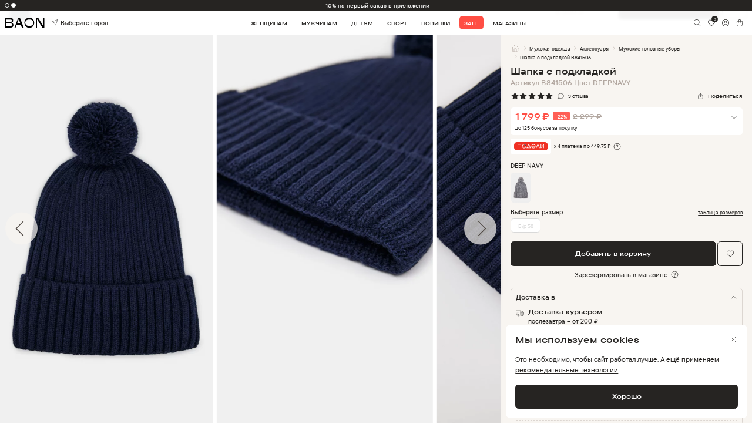

--- FILE ---
content_type: image/svg+xml
request_url: https://baon.ru/static/media/arrow-left-black.d2d253b986eb035b2fd4.svg
body_size: 207
content:
<svg width="24" height="24" viewBox="0 0 24 24" fill="none" xmlns="http://www.w3.org/2000/svg">
<path d="M5 12H19M5 12L9 16M5 12L9 8" stroke="#262422" stroke-linecap="round" stroke-linejoin="round"/>
</svg>


--- FILE ---
content_type: image/svg+xml
request_url: https://baon.ru/img/svg/feeedback-img-1.svg
body_size: 5142
content:
<svg width="60" height="60" viewBox="0 0 60 60" fill="none" xmlns="http://www.w3.org/2000/svg" xmlns:xlink="http://www.w3.org/1999/xlink">
<circle cx="30" cy="30" r="30" fill="url(#pattern0)"/>
<defs>
<pattern id="pattern0" patternContentUnits="objectBoundingBox" width="1" height="1">
<use xlink:href="#image0_1689_34384" transform="scale(0.00555556)"/>
</pattern>
<image id="image0_1689_34384" width="180" height="180" xlink:href="[data-uri]"/>
</defs>
</svg>
